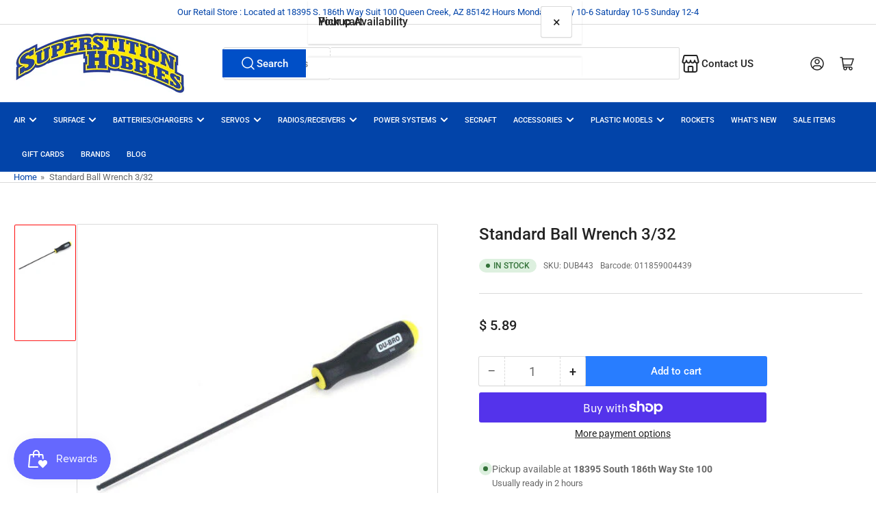

--- FILE ---
content_type: text/javascript
request_url: https://superstitionhobbies.com/cdn/shop/t/15/assets/recently-viewed-products.js?v=149478910179156159531750467259
body_size: 609
content:
"use strict";if(window.lastViewedProductId){let recentlyViewedProducts=getRecentlyViewedProducts();recentlyViewedProducts=recentlyViewedProducts.filter(viewedProduct=>viewedProduct.id!==lastViewedProductId),recentlyViewedProducts.push({timestamp:Date.now(),id:window.lastViewedProductId}),recentlyViewedProducts=saveRecentlyViewedProducts(recentlyViewedProducts)}function getRecentlyViewedProducts(){let recentlyViewedProducts=localStorage.getItem("recentlyViewedProducts");try{recentlyViewedProducts=JSON.parse(recentlyViewedProducts)}catch{recentlyViewedProducts=[]}return recentlyViewedProducts||(recentlyViewedProducts=[]),recentlyViewedProducts}function saveRecentlyViewedProducts(recentlyViewedProducts){return recentlyViewedProducts=recentlyViewedProducts.slice(-24),localStorage.setItem("recentlyViewedProducts",JSON.stringify(recentlyViewedProducts)),recentlyViewedProducts}if(!customElements.get("recently-viewed-products")){class RecentlyViewedProducts extends HTMLElement{constructor(){super(),this.recentlyViewedProducts=getRecentlyViewedProducts(),this.columns=parseInt(this.getAttribute("data-columns"),10),this.fetched=!1}connectedCallback(){this.recentlyViewedProducts&&!this.fetched&&this.fetch()}fetch(){if(this.recentlyViewedProducts){const foundIndex=this.recentlyViewedProducts.findIndex(product=>product.id===window.lastViewedProductId);foundIndex>-1&&this.recentlyViewedProducts.splice(foundIndex,1)}const searchString=this.recentlyViewedProducts.toReversed().map(product=>`id:${product.id}`).join(" OR "),url=`${window.routes.search_url}?section_id=${this.dataset.sectionId}&type=product&q=${encodeURIComponent(searchString)}`;fetch(url).then(response=>response.text()).then(content=>{const html=document.createElement("div");html.innerHTML=content,this.innerHTML=html.querySelector("recently-viewed-products").innerHTML,this.fetched=!0,this.querySelectorAll("product-card").forEach(product=>{const slider=product.closest("carousel-slider .grid-carousel"),productId=product.dataset.productId,viewEntry=this.recentlyViewedProducts.find(productEntry=>productEntry.id===productId);if(!viewEntry)return;const rtf=new Intl.RelativeTimeFormat(window.recentlyViewedStrings.currentLanguage,{numeric:"auto"}),diffSec=(Date.now()-viewEntry.timestamp)/1e3,diffMin=Math.trunc(diffSec/60),diffHours=Math.trunc(diffMin/60),diffDays=Math.trunc(diffHours/24),diffMonths=Math.trunc(diffDays/30),diffYears=Math.trunc(diffMonths/12);let relativeTime=window.recentlyViewedStrings.justNow;diffYears>=1?relativeTime=rtf.format(-diffYears,"years"):diffMonths>=1?relativeTime=rtf.format(-diffMonths,"months"):diffDays>=1?relativeTime=rtf.format(-diffDays,"days"):diffHours>=1?relativeTime=rtf.format(-diffHours,"hours"):diffMin>=1?relativeTime=rtf.format(-diffMin,"minutes"):relativeTime=window.recentlyViewedStrings.lessThanMinute;const textElement=document.createElement("div");textElement.classList.add("card-product-recently-viewed-time"),textElement.innerHTML=`<span>${relativeTime}</span> <button type="button" class="button-text-link card-product-recently-viewed-dismiss">${window.recentlyViewedStrings.remove}</button>`,textElement.querySelector("button").addEventListener("click",e=>{let items=getRecentlyViewedProducts();items=items.filter(item=>item.id.toString()!==productId.toString()),saveRecentlyViewedProducts(items);const visibleItems=product.closest(".flickity-slider")?.children;product.parentElement.remove(),items.length<2&&(this.style.display="none"),slider&&(Flickity.data(slider).resize(),this.sliderNav=this.querySelector("carousel-navigation"),visibleItems?.length<=this.columns&&this.sliderNav&&(this.sliderNav.style.display="none"))}),product.querySelector(".card-footer")?.append?.(textElement),slider&&(Flickity.data(slider)?.resize(),this.sliderNav=this.querySelector("carousel-navigation"),this.recentlyViewedProducts.length<=this.columns&&this.sliderNav&&(this.sliderNav.style.display="none"))})})}}customElements.define("recently-viewed-products",RecentlyViewedProducts)}
//# sourceMappingURL=/cdn/shop/t/15/assets/recently-viewed-products.js.map?v=149478910179156159531750467259
